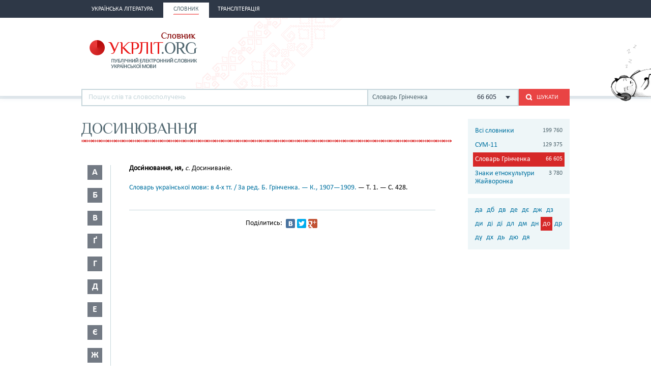

--- FILE ---
content_type: text/html; charset=utf-8
request_url: https://www.google.com/recaptcha/api2/aframe
body_size: 266
content:
<!DOCTYPE HTML><html><head><meta http-equiv="content-type" content="text/html; charset=UTF-8"></head><body><script nonce="4NVn9dasZrCYL7UOsq3lrg">/** Anti-fraud and anti-abuse applications only. See google.com/recaptcha */ try{var clients={'sodar':'https://pagead2.googlesyndication.com/pagead/sodar?'};window.addEventListener("message",function(a){try{if(a.source===window.parent){var b=JSON.parse(a.data);var c=clients[b['id']];if(c){var d=document.createElement('img');d.src=c+b['params']+'&rc='+(localStorage.getItem("rc::a")?sessionStorage.getItem("rc::b"):"");window.document.body.appendChild(d);sessionStorage.setItem("rc::e",parseInt(sessionStorage.getItem("rc::e")||0)+1);localStorage.setItem("rc::h",'1769290877234');}}}catch(b){}});window.parent.postMessage("_grecaptcha_ready", "*");}catch(b){}</script></body></html>

--- FILE ---
content_type: text/css; charset=utf-8
request_url: http://ukrlit.org/min?g=css
body_size: 7227
content:
*{margin:0;padding:0;-webkit-text-size-adjust:none}html,body{height:100%}@font-face{font-family:"Arial";src:url("/fonts/arial-mt.eot");src:local("__"), url("/fonts/arial-mt.woff") format("woff"), url("/fonts/arial-mt.svg") format("svg");font-weight:normal;font-style:normal}@font-face{font-family:"calibri";src:url("/fonts/calibri.eot");src:local("__"), url("/fonts/calibri.woff") format("woff"), url("/fonts/calibri.svg") format("svg");font-weight:400;font-style:normal}@font-face{font-family:"calibriBold";src:url("/fonts/calibri-bold.eot");src:local("__"), url("/fonts/calibri-bold.woff") format("woff"), url("/fonts/calibri-bold.svg") format("svg");font-weight:normal;font-style:normal}body{min-width:999px;font-family:calibri,Arial,Tahoma,sans-serif;font-weight:normal;font-size:14px;line-height:1.2}a img,fieldset{border:none}a{color:#0072a1;text-decoration:none}a:hover{color:#d02222;text-decoration:underline}p{line-height:1.2}li{list-style:none}textarea,button,select,input{border:none;outline:none;font-family:Cambria,Colibri,Arial,Tahoma,sans-serif}button{line-height:1;cursor:pointer}button::-moz-focus-inner{padding:0;border:0}table{border-spacing:0;border-collapse:collapse}.page{overflow-x:hidden;overflow-y:hidden;min-height:100%;height:auto !important;margin:0
auto -205px}.container{position:relative;width:960px;margin:44px
auto 0;*zoom:1}.container:before,.container:after{content:"";display:table}.container:after{clear:both}.container__tm{margin-top:25px}.push{height:205px;clear:both}.h2{font:31px "Philosopher",sans-serif;color:#526871}.h3{font-size:29px;color:#2e3847;font-weight:normal}.h4{font-size:20px;color:#2e3847;font-weight:normal}.select-wrap{position:relative;float:right;*zoom:1;margin-left:24px;font-size:0;vertical-align:middle}.select-wrap:before,.select-wrap:after{content:"";display:table}.select-wrap:after{clear:both}.select-wrap
.select__dropdown{border:1px
solid #c6d6db;border-top:1px solid #ebedee;width:126px;top:26px;right:0}.select__title{float:left;color:#abaeb2;margin-right:9px;font-size:15px;line-height:27px}.select{position:relative;float:left;width:128px;height:27px;-moz-box-sizing:border-box;box-sizing:border-box;-moz-user-select:none;-webkit-user-select:none;user-select:none;border:1px
solid #c6d6db;cursor:pointer}.select:after{content:"";position:absolute;top:9px;right:15px;background:url('/img/icons-s87151b6eb8.png') 0 -339px no-repeat;width:9px;height:6px}.select__value{padding:0
20px 0 8px;line-height:27px;color:#2e3847;font-size:14px;white-space:nowrap;text-overflow:ellipsis;overflow:hidden}.select__value .select__value-title{line-height:30px;white-space:nowrap;text-overflow:ellipsis;overflow:hidden}.select__value .select__value-text{display:none}.select__dropdown{position:absolute;top:30px;right:-2px;width:128px;background:white;border:2px
solid #c6d6db;border-top:none}.select__dropdown
li{-moz-box-sizing:border-box;box-sizing:border-box;padding:5px
10px;color:#2e3847;font-size:14px;cursor:pointer}.select__dropdown li:hover{background:#eef6f8}.scroll-top{display:none;position:fixed;top:0;bottom:0;left:0;cursor:pointer}.scroll-top:hover .scroll-top__bg{background:#ebf7ff}.scroll-top.is-active{display:block}.scroll-top__bg{width:100px;height:100%;text-align:center;padding-top:25px;-moz-transition:background 200ms;-o-transition:background 200ms;-webkit-transition:background 200ms;-ms-transition:background 200ms;transition:background 200ms}.scroll-top__bg
span{display:inline-block;color:#aabfc8}.scroll-top__bg
.arrow{position:relative;display:block;width:37px;height:37px;margin:0
auto 10px;-moz-box-sizing:border-box;box-sizing:border-box;background:white;border:1px
solid #dddedf;-webkit-border-radius:50%;-moz-border-radius:50%;-ms-border-radius:50%;-o-border-radius:50%;border-radius:50%}.scroll-top__bg .arrow:after{content:"";position:absolute;top:12px;left:9px;background:url('/img/icons-s87151b6eb8.png') 0 -355px no-repeat;width:17px;height:9px}.scroll-top__inner{width:100%;height:100%}.search{float:right;display:table;width:613px;margin:9px
10px 0 0;font-size:0}.search
input{width:477px;height:20px;vertical-align:top;padding:5px
16px;border:2px
solid #c6d6db;font:15px calibri, sans-serif}.search
input.placeholder{color:#c6d6db}.search input:-moz-placeholder{color:#c6d6db}.search input::-webkit-input-placeholder{color:#c6d6db}.btn-search{position:relative;width:100px;height:33px;vertical-align:top;padding:0
20px 0 12px;background:#e94444;color:white;text-transform:uppercase;font:12px calibri, sans-serif;text-shadow:0 1px 0 #dd2525;-moz-transition:background 300ms;-o-transition:background 300ms;-webkit-transition:background 300ms;-ms-transition:background 300ms;transition:background 300ms}.btn-search .ico-search{position:absolute;top:10px;left:13px;background:url('/img/icons-s87151b6eb8.png') 0 -316px no-repeat;width:14px;height:13px}.btn-search
span{margin-left:20px;font-size:12px;line-height:34px}.btn-search:hover{background:#e62d2d}.pagination
ul{text-align:center}.pagination li.is-active{font-weight:bold;color:white;background:#737a84;height:32px;padding:0
11px;line-height:32px;font-size:14px;font-family:calibri,Arial,Tahoma,sans-serif;margin-right:-3px}.pagination li
a{display:block;height:32px;padding:0
11px;line-height:32px;font-size:14px;font-family:calibri,Arial,Tahoma,sans-serif;margin-right:-3px}.pagination li:hover
a{background:#737a84;color:white;text-decoration:none}.pagination
li{display:inline-block}.pagination{height:32px;margin-bottom:32px;background:#f7f7ee;-webkit-box-shadow:inset 0 1px 0 #f1f3e2;-moz-box-shadow:inset 0 1px 0 #f1f3e2;box-shadow:inset 0 1px 0 #f1f3e2;*zoom:1}.pagination__custom-page
input{height:17px;width:34px;margin:5px
0 0 5px;padding:2px
4px;line-height:1;text-align:center;font-size:14px;border:1px
solid #c6d6db;font-family:calibri,Arial,Tahoma,sans-serif;background:white}.pagination:before,.pagination:after{content:"";display:table}.pagination:after{clear:both}.pagination__separator{line-height:32px;padding:0
4px;font-family:calibri,Arial,Tahoma,sans-serif;font-size:14px}.pagination__prev{float:left;width:105px;height:32px}.pagination__prev
a{line-height:32px;padding:0
11px;font-family:calibri,Arial,Tahoma,sans-serif;font-size:14px}.pagination__prev a:hover{background:#737a84;color:white;text-decoration:none}.pagination__next{float:right;width:85px;height:32px}.pagination__next
a{line-height:32px;padding:0
11px;font-family:calibri,Arial,Tahoma,sans-serif;font-size:14px}.pagination__next a:hover{background:#737a84;color:white;text-decoration:none}.header{position:relative;height:189px;border-bottom:1px solid #ced9e0;-webkit-box-shadow:0 1px 10px rgba(150, 173, 188, 0.35);-moz-box-shadow:0 1px 10px rgba(150, 173, 188, 0.35);box-shadow:0 1px 10px rgba(150,173,188,0.35);z-index:99}.header:before{content:"";position:absolute;bottom:-3px;left:0;right:0;width:100%;height:1px;background:#ced9e0}.header:after{content:"";position:absolute;bottom:-5px;right:0;left:0;width:100%;height:1px;background:#ced9e0}.header__height{height:305px}.header__banner_top{margin:10px
auto 10px;display:block;width:728px}.banner-200{margin:8px
0;display:block}.banner-200_mod{margin-top:-177px}.banner__cont-top{margin:28px
0 0}.banner__mar-top{margin-top:120px}.cat{position:absolute;top:52px;right:-245px}.header_translit
.cat{position:absolute;top:36px;right:-245px}.header__topper{background:#2e3847;min-height:35px;padding-top:5px;-moz-box-sizing:border-box;box-sizing:border-box}.header__inner,.footer__inner{position:relative;width:960px;margin:0
auto;*zoom:1}.header__inner:before,.header__inner:after,.footer__inner:before,.footer__inner:after{content:"";display:table}.header__inner:after,.footer__inner:after{clear:both}@media only screen and (max-width: 1177px){.header__inner,.footer__inner{margin:0
0 0 100px}}@media only screen and (max-width: 1077px){.header__inner,.footer__inner{margin:0
0 0 39px}}.footer__inner{height:205px;background:url(/img/footer-bg.png) 37% 0 no-repeat}@media only screen and (max-width: 1177px){.footer__inner{padding-right:10px;-moz-box-sizing:border-box;box-sizing:border-box}}.nav{float:left}.nav
ul{*zoom:1}.nav ul:before, .nav ul:after{content:"";display:table}.nav ul:after{clear:both}.nav ul
li{float:left;position:relative;height:30px}.nav ul li
a{display:block;height:30px;padding:6px
20px 0;-moz-box-sizing:border-box;box-sizing:border-box;font-size:12px;color:white;text-transform:uppercase;background:url(/img/nav-border.png) 0 9px no-repeat}.nav ul li a:hover{text-decoration:none}.nav ul li:first-child
a{background:none}.nav ul li:hover
a{color:#86d3e9}.nav ul li.is-active{position:relative;z-index:2;background:white;border-right:3px solid white;margin-right:-3px}.nav ul li.is-active
a{color:#526871;padding:6px
17px 0 20px}.nav ul li.is-active a
span{position:relative}.nav ul li.is-active a span:after{content:"";position:absolute;left:0;right:0;bottom:-5px;height:2px;background:url(/img/menu-border-img.png) 0 0 repeat-x}.header.header__error-page{height:auto;-webkit-box-shadow:none;-moz-box-shadow:none;box-shadow:none}.header.header__error-page:before,.header.header__error-page:after{height:auto;background:none}.login{float:right;height:30px;padding-top:4px;-moz-box-sizing:border-box;box-sizing:border-box}@media only screen and (max-width: 1177px){.login{padding-right:10px}}.login
a{display:inline-block;position:relative;font-size:12px;color:white}.login a:hover{color:white}.login a:before{content:"";position:absolute;top:0;left:-20px;background:url('/img/icons-s87151b6eb8.png') 0 -374px no-repeat;width:12px;height:13px}.header__content{position:relative;z-index:2;margin-bottom:-28px}.header__content
.header__inner{background:url(/img/header-bg.png) 31% -23px no-repeat;padding-bottom:28px;height:127px}.header_translit .header__content
.header__inner{height:111px}.logo{float:left;margin:40px
0 24px 0;width:214px;padding-left:15px}.logo_footer{margin:40px
0 24px 15px}.logo
a{display:block;width:214px;height:60px;position:relative;background:url(/img/logo-main.png) 0 3px no-repeat}.logo a:hover{text-decoration:none}.logo_slovnik{margin:25px
0 24px 0}.logo_slovnik
a{height:78px;background:url(/img/logo-slovnik.png) 0 3px no-repeat}.logo_translit{margin:25px
0 24px 0}.logo_translit
a{height:78px;width:217px;background:url(/img/logo-translit.png) 0 3px no-repeat}.logo_footer
a{width:169px;height:62px;background:url(/img/logo-footer.png) 0 3px no-repeat}.header__banner{float:right;margin-top:32px}.header__top-banner{height:305px}.header__top-banner.header_translit{height:289px}.banner-200{margin-bottom:5px;display:block}.sub-nav{position:relative;top:5px;clear:both;border:1px
solid #c6d6db;-moz-box-sizing:border-box;box-sizing:border-box;background:white;*zoom:1}.sub-nav:before,.sub-nav:after{content:"";display:table}.sub-nav:after{clear:both}.sub-nav
ul{*zoom:1;float:left;width:325px}.sub-nav ul:before, .sub-nav ul:after{content:"";display:table}.sub-nav ul:after{clear:both}.sub-nav_main{background:white url(/img/sub-nav-bg.png) 98% 0 no-repeat}.sub-nav__item{position:relative;float:left;text-align:center;padding:0
8px}.sub-nav__item
a{position:relative;display:block;height:53px;padding:0
18px;line-height:53px;text-align:center;font-size:14px;color:#526871;-moz-box-sizing:border-box;box-sizing:border-box;text-transform:uppercase;z-index:2}.sub-nav__item a:hover{text-decoration:none;border-bottom:5px solid #c6d6db}.sub-nav__item
.fon1{display:none;position:absolute;top:0;bottom:50%;left:0;right:50%;background:#e53535;background:-webkit-gradient(linear, 50% 0%, 50% 100%, color-stop(0%, #e83838), color-stop(100%, #e13131));background:-webkit-linear-gradient(top, #e83838 0%, #e13131 100%);background:-moz-linear-gradient(top, #e83838 0%, #e13131 100%);background:-o-linear-gradient(top, #e83838 0%, #e13131 100%);background:linear-gradient(top, #e83838 0%, #e13131 100%);z-index:1}.sub-nav__item .fon1:after{content:"";position:absolute;top:100%;left:0;right:0;height:26px;background:#e53535;background:-webkit-gradient(linear, 50% 0%, 50% 100%, color-stop(0%, #e13131), color-stop(60%, #d02222), color-stop(100%, #da2b2b));background:-webkit-linear-gradient(top, #e13131 0%, #d02222 60%, #da2b2b 100%);background:-moz-linear-gradient(top, #e13131 0%, #d02222 60%, #da2b2b 100%);background:-o-linear-gradient(top, #e13131 0%, #d02222 60%, #da2b2b 100%);background:linear-gradient(top, #e13131 0%, #d02222 60%, #da2b2b 100%)}.sub-nav__item
.fon2{display:none;position:absolute;top:0;bottom:50%;right:0;left:50%;background:#e53535;background:-webkit-gradient(linear, 50% 0%, 50% 100%, color-stop(0%, #b60b0b), color-stop(100%, #bf1313));background:-webkit-linear-gradient(top, #b60b0b 0%, #bf1313 100%);background:-moz-linear-gradient(top, #b60b0b 0%, #bf1313 100%);background:-o-linear-gradient(top, #b60b0b 0%, #bf1313 100%);background:linear-gradient(top, #b60b0b 0%, #bf1313 100%);z-index:1}.sub-nav__item .fon2:after{content:"";position:absolute;top:100%;right:0;left:0;height:26px;background:#e53535;background:-webkit-gradient(linear, 50% 0%, 50% 100%, color-stop(0%, #bf1313), color-stop(60%, #d02222), color-stop(100%, #da2b2b));background:-webkit-linear-gradient(top, #bf1313 0%, #d02222 60%, #da2b2b 100%);background:-moz-linear-gradient(top, #bf1313 0%, #d02222 60%, #da2b2b 100%);background:-o-linear-gradient(top, #bf1313 0%, #d02222 60%, #da2b2b 100%);background:linear-gradient(top, #bf1313 0%, #d02222 60%, #da2b2b 100%)}.sub-nav__item.is-active{top:-1px;background:#e53535}.sub-nav__item.is-active:first-child{left:-1px}.sub-nav__item.is-active
a{color:white}.sub-nav__item.is-active .fon1, .sub-nav__item.is-active
.fon2{display:block}.sub-nav__item.is-active:after{content:"";position:absolute;bottom:-3px;left:0;right:0;height:3px;background:url(/img/triangle-red-small.png) 0 0 repeat-x}.sub-nav__item.is-active:hover
a{border-bottom:none}.sub-nav__main{width:90px}.sub-nav__tvir{width:74px}.sub-nav__biography{width:112px}.footer{margin-top:14px;position:relative;height:205px;background:#737a84;z-index:0}.footer__content{*zoom:1}.footer__content:before,.footer__content:after{content:"";display:table}.footer__content:after{clear:both}.footer__right{float:right;width:400px;padding-top:32px}.footer-nav{margin-bottom:40px}.footer-nav
ul{*zoom:1}.footer-nav ul:before, .footer-nav ul:after{content:"";display:table}.footer-nav ul:after{clear:both}.footer-nav ul
li{float:right;margin-right:18px}.footer-nav ul li:first-child{margin-right:0}.footer-nav ul li
a{color:white;text-transform:uppercase}.footer-nav ul li a:hover{color:white}.footer__net{*zoom:1}.footer__net:before,.footer__net:after{content:"";display:table}.footer__net:after{clear:both}.footer__socials{float:right;margin-left:24px;*zoom:1}.footer__socials:before,.footer__socials:after{content:"";display:table}.footer__socials:after{clear:both}.footer__socials
li{float:left;margin-left:8px}.vk{display:block;background:url('/img/icons-s87151b6eb8.png') 0 -232px no-repeat;width:32px;height:32px}.f{display:block;background:url('/img/icons-s87151b6eb8.png') 0 -274px no-repeat;width:32px;height:32px}.tw{display:block;background:url('/img/icons-s87151b6eb8.png') 0 -155px no-repeat;width:32px;height:32px}.gp{display:block;background:url('/img/icons-s87151b6eb8.png') 0 -73px no-repeat;width:32px;height:32px}.counter{float:right}.footer__bot{*zoom:1;margin-top:32px;padding:0
0 0 15px}.footer__bot:before,.footer__bot:after{content:"";display:table}.footer__bot:after{clear:both}.copyrights{float:left;margin-top:9px;filter:progid:DXImageTransform.Microsoft.Alpha(Opacity=50);opacity:0.5;color:white;font-family:"Arial",sans-serif;font-size:10px;text-shadow:0 1px 0 rgba(0, 0, 0, 0.7)}.footer__bot
span{filter:progid:DXImageTransform.Microsoft.Alpha(Opacity=50);opacity:0.5;color:white;font-family:"Arial",sans-serif;font-size:10px;text-shadow:0 1px 0 rgba(0, 0, 0, 0.7);vertical-align:middle}.footer__bot
i{display:inline-block;margin-left:10px;vertical-align:middle}.designer{float:right;margin-left:32px}.apostol{background:url('/img/icons-s87151b6eb8.png') 0 -40px no-repeat;width:71px;height:23px}.back-end{float:right}.prog{background:url('/img/icons-s87151b6eb8.png') 0 0 no-repeat;width:130px;height:30px}.wrapper{float:left;margin-top:38px;width:728px}.main{float:left;width:446px}.sidebar-right{float:right;width:200px;margin:0
0 32px 0}.sidebar-left{float:left;width:250px;margin:0
32px 32px 0}.sidebar-left
.h2{margin-bottom:12px}.sidebar-right_main{margin:40px
0 32px 0}.sidebar-right_author{margin:31px
0 32px 0}.sidebar-right_translit{margin:32px
0 32px 0}.sidebar-right_pages{margin:32px
0 32px 0}.filter{padding:12px
15px;margin-bottom:8px;background:#eef6f8}.filter__title{margin-bottom:24px;line-height:27px;padding:0
7px 0 15px;font-weight:normal;color:#2e3847;text-transform:uppercase;background:white;font-family:"calibriBold",Arial,sans-serif}.filter__symbols{width:200px;margin:0
auto}.filter__symbols
td{width:24px;height:24px;text-align:center}.filter__symbols td
a{display:block;height:24px;font-size:19px;text-transform:uppercase;color:#0072a1}.filter__symbols td a:hover{color:white;text-decoration:none;background:#e94444}.filter__language,.filter__age,.filter__school,.filter__year,.filter__genre{padding-left:16px}.filter__language a, .filter__age a, .filter__school a, .filter__year a, .filter__genre
a{font-size:19px;color:#0072a1}.filter__language a:hover, .filter__age a:hover, .filter__school a:hover, .filter__year a:hover, .filter__genre a:hover{color:#d02222;text-decoration:underline}.filter__school{*zoom:1}.filter__school:before,.filter__school:after{content:"";display:table}.filter__school:after{clear:both}.filter__school
li{float:left;width:50%}.filter__year{*zoom:1;margin-left:-10px;width:230px}.filter__year:before,.filter__year:after{content:"";display:table}.filter__year:after{clear:both}.filter__year
li{float:left;margin-right:13px}.filter__year li
a{letter-spacing:1px}.filter__sub-genre{margin:8px
0 20px}.filter__sub-genre
a{font-size:15px}.filer__inner-genre{margin:0
0 5px 8px}.filer__inner-genre
a{font-size:12px}.sidebar__alert{font-size:12px;color:#abaeb2;margin:20px;padding:0
24px}.authors__topper{*zoom:1}.authors__topper:before,.authors__topper:after{content:"";display:table}.authors__topper:after{clear:both}.authors__topper
.h2{float:left;margin-bottom:12px}.sort-by{float:left;font-size:0;padding-top:1px;margin:7px
0 0 20px}.sort-by .sort-by__text{font-size:12px;color:#abaeb2;line-height:22px}.sort-by
a{display:inline-block;height:20px;line-height:20px;padding:0
4px;margin-left:10px;font-size:12px;color:#0072a1;vertical-align:top}.sort-by a:hover{text-decoration:none}.sort-by a
span{line-height:1;border-bottom:1px dotted}.sort-by a:hover{position:relative;top:0;color:#2e3847;margin:-1px -1px -1px 9px;border:1px
solid #c6d6db}.sort-by a:hover
span{border:none}.sort-by a.is-active{position:relative;top:0;color:#2e3847;margin:-1px -1px -1px 9px;border:1px
solid #c6d6db}.sort-by a.is-active
span{border:none}.alphabet{width:430px;clear:both;height:32px;padding:0
8px;margin-bottom:18px;background:#f7f7ee;-webkit-box-shadow:inset 0 1px 0 #f1f3e2;-moz-box-shadow:inset 0 1px 0 #f1f3e2;box-shadow:inset 0 1px 0 #f1f3e2;text-align:justify;line-height:0;text-justify:distribute;zoom:1;text-align-last:justify}.alphabet:after{content:"";width:100%;height:0;visibility:hidden;overflow:hidden;display:inline-block}.alphabet
li{display:inline-block;text-align:center;line-height:normal}.alphabet
a{display:inline-block;padding:8px
0;text-transform:uppercase;font-size:12px;color:#0072a1}.alphabet a:hover{color:#d02222}.l-list{position:relative;margin-bottom:100px}.l-list .list__border-none{position:absolute;bottom:0;width:100%;height:1px;background:white}.list__item{border-bottom:1px solid #c6d6db;margin-bottom:14px;overflow:hidden}.author-list
li{margin-bottom:15px;*zoom:1}.author-list li:before, .author-list li:after{content:"";display:table}.author-list li:after{clear:both}.author-list li
a{font-size:17px}.author-list__left{float:left}.author-list__left
p{font-size:14px;letter-spacing:1px;color:#aabfc8}.author-list__right{float:right}.list__title{width:29px;height:29px;line-height:29px;margin-bottom:15px;text-align:center;background:#737a84;font-size:18px;font-weight:bold;color:white;font-family:"calibriBold",Arial,sans-serif;text-transform:uppercase}.author-list__number{padding-right:5px;font-size:17px;color:#526871}.partners{clear:both;margin-top:16px;text-align:center;font-size:12px;color:#aabfc8}.partners
a{font-size:12px;color:#aabfc8}.partners a:hover{text-decoration:underline}.uppercase{text-transform:uppercase}.biography__topper,.work__topper{position:relative;padding-bottom:10px;margin-bottom:32px;background:url(/img/author-bg.png) 0 100% repeat-x}.biography__topper .h3, .biography__topper .h2, .work__topper .h3, .work__topper
.h2{display:inline-block}.biography__topper .all-authors, .work__topper .all-authors{position:absolute;top:14px;right:0;color:#0072a1}.biography__topper .all-authors:hover, .work__topper .all-authors:hover{color:#d02222;text-decoration:underline}.biography__years,.biography__page-number{position:relative;top:-1px;color:#b2b4b8;font-size:19px}.biography__page-number{float:right;margin-top:12px}.biography__content{*zoom:1}.biography__content:before,.biography__content:after{content:"";display:table}.biography__content:after{clear:both}.biography__photo{float:left;margin:0
32px 32px 5px;background:white;-webkit-box-shadow:0 0 5px rgba(150, 173, 188, 0.75);-moz-box-shadow:0 0 5px rgba(150, 173, 188, 0.75);box-shadow:0 0 5px rgba(150, 173, 188, 0.75);-moz-box-sizing:border-box;box-sizing:border-box;font-size:0;padding:8px}.biography__photo
img{width:100%;height:auto}.biography__text{float:left;width:474px;font-size:12px}.biography__text
p{margin-bottom:24px}.biography__text_font{font:normal 12px Arial,Colibri,Tahoma,sans-serif}.tabs{height:45px;margin-bottom:32px;background:#eef6f8;-moz-box-sizing:border-box;box-sizing:border-box;padding:8px
8px 0;*zoom:1}.tabs:before,.tabs:after{content:"";display:table}.tabs:after{clear:both}.tabs
li{float:left;padding:0
24px;text-align:center}.tabs li
a{display:inline-block;line-height:37px}.tabs
.no_bio{display:inline-block;line-height:37px}.tabs li a:hover{text-decoration:none}.tabs li.is-active{background:white}.tabs li.is-active
a{font-weight:bold;color:#2e3847}.work-filters{height:45px;-moz-box-sizing:border-box;box-sizing:border-box;padding:8px
0;margin-bottom:32px;border-top:1px solid #c6d6db;border-bottom:1px solid #c6d6db;*zoom:1}.work-filters:before,.work-filters:after{content:"";display:table}.work-filters:after{clear:both}.works__title{color:#2e3847;text-transform:uppercase;font-weight:bold;margin-bottom:12px}.works-list{margin-bottom:40px}.works-list__item
a{font-size:16px}.works-list__item
span{font-size:13px;color:#969ba3}.sub-work-list{padding-left:36px;margin-top:23px}.work-item__author{display:block;font-size:24px}.work-item__link{display:block}.work__topper{margin-bottom:5px}.work-item__title{margin-bottom:24px}.download{float:left;font-size:13px;padding-top:5px}.download__title{color:#2e3847}.weight{color:#c4c5c8}.download__link{display:inline-block;margin-left:16px}.font-size{float:right;font-size:0}.font-size
a{display:inline-block;vertical-align:top;height:27px;line-height:27px;text-align:center;-moz-box-sizing:border-box;box-sizing:border-box;padding:0
6px}.font-size a:hover{-webkit-box-shadow:0 0 0 1px #c6d6db;-moz-box-shadow:0 0 0 1px #c6d6db;box-shadow:0 0 0 1px #c6d6db;color:#0072a1;text-decoration:none}.font-size a.is-active{-webkit-box-shadow:0 0 0 1px #c6d6db;-moz-box-shadow:0 0 0 1px #c6d6db;box-shadow:0 0 0 1px #c6d6db;color:#0072a1;text-decoration:none}.font-size .font-size__small{font-size:14px}.font-size .font-size__normal{font-size:16px}.font-size .font-size__big{font-size:22px}.work__text{font-family:calibri,Arial,Times New Roman,sans-serif;font-size:14px}.word__description{font-family:calibri,Arial,Times New Roman,sans-serif;font-size:14px}.work__text
p{margin-bottom:24px}.tnr-switch
.tvir{font-family:Times New Roman,calibri,Arial,sans-serif}.arial-switch
.tvir{font-family:Arial,Times New Roman,calibri,sans-serif}.calibri-switch
.tvir{font-family:calibri,Arial,Times New Roman,sans-serif}.tvir{margin-bottom:16px;line-height:1.6}.tvir blockquote, .tvir .left-margin-heading,.left-margin-text{margin-left:64px;margin-bottom:24px}.tvir p, article
p{margin-bottom:24px;line-height:1.6}article h4, article h5, article
h6{margin-bottom:24px;font-size:inherit}article ol
li{list-style:decimal;padding-left:8px}article
ol{padding-left:17px}.spaced-text{letter-spacing:5px}.content-banner{margin-bottom:24px}.bold{font-weight:bold}.no-margin{margin:0}table.cell-padding
td{padding:3px}.right{float:right}.left{float:left}table.thin-border
td{border:1px
solid black}table.valign-top tr, table.valign-top
td{vertical-align:top}table.full-width{width:100%}.work__share{margin-bottom:32px;width:450px}.work__info{margin-bottom:42px;font-size:15px;color:#b8babd}.l-dictionary-search{position:relative;top:13px;clear:both;height:34px}.dictionary-search{*zoom:1;-moz-box-sizing:border-box;box-sizing:border-box;background:white}.dictionary-search:before,.dictionary-search:after{content:"";display:table}.dictionary-search:after{clear:both}.l-main-search{margin-left:305px;height:34px;width:470px;margin-top:9px;position:relative;left:-44px}.main-search{*zoom:1;-moz-box-sizing:border-box;box-sizing:border-box;background:white}.main-search:before,.main-search:after{content:"";display:table}.main-search:after{clear:both}.main-search .auto-fit input[type="text"]{width:326px !important}.main-search .auto-fit{width:346px !important}.input-search{float:left;width:562px;height:34px;line-height:34px;padding:0
12px;-moz-box-sizing:border-box;box-sizing:border-box;font:15px calibri, Arial, sans-serif;border:2px
solid #c6d6db;border-right:none}.input-search.placeholder{color:#c6d6db}.input-search:-moz-placeholder{color:#c6d6db}.input-search::-webkit-input-placeholder{color:#c6d6db}.auto-fit{position:relative;float:left;width:560px;height:30px;border:2px
solid #c6d6db;border-right:none;vertical-align:top}.auto-fit input[type="text"]{width:490px;height:20px;line-height:30px;padding:5px
12px;font:15px calibri, Arial, sans-serif}.auto-fit input[type="text"].placeholder{color:#c6d6db}.auto-fit input[type="text"]:-moz-placeholder{color:#c6d6db}.auto-fit input[type="text"]::-webkit-input-placeholder{color:#c6d6db}.auto-fit__counter{display:inline-block;height:30px;line-height:30px;vertical-align:top;color:#2e3847}.auto-fit__dropdown{position:absolute;top:30px;left:-2px;width:564px;-moz-box-sizing:border-box;box-sizing:border-box;border:2px
solid #c6d6db;border-top:2px solid #eef6f8;background:white}.main-search .auto-fit__dropdown{width:448px}.autosuggest-item
span{color:#abaeb2;font-size:10px}.auto-fit__item{padding:6px
12px;color:#0072a1;cursor:pointer}.auto-fit__item.selected{background:#d62828;color:white}.auto-fit__item.is-active .auto-fit__right{display:block}.l-select{position:relative;float:left;width:294px;height:30px;margin:0;border:2px
solid #c6d6db;background:#eef6f8}.l-select
.select{width:100%;border:none;height:30px}.l-select .select:after{top:12px}.l-select
.select__value{*zoom:1;height:30px}.l-select .select__value .select__value-right{padding-right:22px}.l-select .select__value:before, .l-select .select__value:after{content:"";display:table}.l-select .select__value:after{clear:both}.l-select .select__value-left{float:left;width:185px;line-height:30px;color:#526871}.l-select .select__value-left .select__value-text{font-size:11px}.l-select .select__value-left .select__value-title{font-size:15px}.l-select .select__value-right{float:right;height:30px;line-height:30px;padding-right:32px;color:#2e3847}.l-select
.select__dropdown{width:298px;-moz-box-sizing:border-box;box-sizing:border-box}.l-select .select__dropdown
li{*zoom:1}.l-select .select__dropdown li:before, .l-select .select__dropdown li:after{content:"";display:table}.l-select .select__dropdown li:after{clear:both}.slovnik,.author,.work,.translit,.pages{width:728px}.slovnik__topper{margin-bottom:40px}.slovnik__topper
.h2{display:block;padding-bottom:10px;margin-bottom:14px;background:url(/img/slovnik-bg.png) 0 100% repeat-x}.slovnik__topper
p{font-size:11px;color:#2e3847}.slovnik__letters{*zoom:1;margin-bottom:16px}.slovnik__letters:before,.slovnik__letters:after{content:"";display:table}.slovnik__letters:after{clear:both}.letters{float:left;width:54px;margin:4px}.letters__item{position:relative;z-index:2;font-size:0;border-right:1px solid #c6d6db}.letters__item:hover .letter
p{background:#d62828}.letters__item:hover
.letters__dropdown{display:block;opacity:1;-webkit-box-shadow:0 0 3px 1px #c6d6db;-moz-box-shadow:0 0 3px 1px #c6d6db;box-shadow:0 0 3px 1px #c6d6db;-moz-box-sizing:border-box;box-sizing:border-box;background:white}.letters__item:first-child
.letter{padding:0
8px 8px}.letters__item:first-child
.letters__dropdown{top:-8px}.letter{position:relative;display:inline-block;padding:8px;cursor:pointer;z-index:3;font-family:"calibriBold",Arial,sans-serif}.letter p, .letter
a{width:29px;height:29px;line-height:29px;color:white;font-size:18px;font-weight:bold;background:#737a84;text-align:center}.letter
a{background:transparent}.letters__dropdown{display:block;position:absolute;top:0;bottom:0;left:0;height:44px;width:726px;padding:8px
0 8px 0}.letters__dropdown
ul{font-size:0;margin-left:70px}.letters__dropdown ul
li{display:inline-block;text-align:center}.letters__dropdown ul li
a{display:block;height:29px;line-height:29px;padding:0
4px;font-size:14px}.letters__dropdown ul li a:hover{background:#d62828;color:white;text-decoration:none}.slovnik__letters_mod{border:none}.slovnik__letters_mod
.letters__dropdown{display:none}.letters__dropdown_opacity:hover{opacity:0}.word-list{float:left;width:602px;padding:0
32px}.word-list .word-list__item{margin-bottom:3px}.word-list__inner{*zoom:1}.word-list__inner:before,.word-list__inner:after{content:"";display:table}.word-list__inner:after{clear:both}.word-list__inner
li{float:left;height:45px;width:20px}.word-list__inner li
a{display:block;height:45px;line-height:37px;padding:0
3px;font-size:14px}.word-list__row{position:relative}.word-list__row:hover
.letters__dropdown{padding-left:35px;left:-35px;display:block;-webkit-box-shadow:0 0 3px 1px #c6d6db;-moz-box-shadow:0 0 3px 1px #c6d6db;box-shadow:0 0 3px 1px #c6d6db}.slovnik
.socials{margin-bottom:20px}.about{margin-bottom:20px}.about__title{font-size:25px;color:#2e3847;text-transform:uppercase;padding-bottom:8px;margin-bottom:8px;border-bottom:1px solid #c6d6db}.about__text{color:#2e3847;font:12px Arial, sans-serif}.about__text
p{margin-bottom:16px}.dictionary-sel{width:180px;padding:10px;background:#eef6f8;margin-bottom:8px}.dictionary-sel
a{display:block;padding:6px
4px;*zoom:1}.dictionary-sel a:before, .dictionary-sel a:after{content:"";display:table}.dictionary-sel a:after{clear:both}.dictionary-sel a .dictionary-sel__left{float:left;width:70%}.dictionary-sel a .dictionary-sel__right{float:right;width:30%;text-align:right;font-size:12px;color:#526871}.dictionary-sel a:hover, .dictionary-sel li.active
a{background:#d62828;text-decoration:none;color:white}.dictionary-sel a:hover .dictionary-sel__right, .dictionary-sel li.active .dictionary-sel__right{color:white}.keyword{padding-bottom:10px;margin-bottom:14px;text-transform:uppercase;color:#2e3847;font-size:36px;background:url(/img/slovnik-bg.png) 0 100% repeat-x}.words-sel{background:#eef6f8;margin-bottom:8px;padding:10px}.words-sel
ul{font-size:0}.words-sel ul
li{display:inline-block;vertical-align:top}.words-sel ul li
a{display:block;height:27px;line-height:27px;font-size:14px;padding:0
4px}.words-sel ul li a:hover, .words-sel ul li.active
a{background:#d62828;color:white;text-decoration:none}.words-sel_long ul
li{display:block}.word__description{margin-bottom:16px;padding-bottom:16px;border-bottom:1px solid #c6d6db;font-family:calibri,Arial,Tahoma,sans-serif;font-size:14px;line-height:1.6}.word__description
p{margin-bottom:16px}.ie8
.logo__descr{font-size:9px}.ie8 .letters__item:hover
.letters__dropdown{border:1px
solid #ccc}.ie8 .sub-nav__item
a{letter-spacing:0}*:first-child + html .alphabet
li{display:inline}*:first-child + html .sub-nav__item a:hover{height:48px}*:first-child + html .sub-nav__item.is-active a:hover{height:53px}*:first-child + html .btn-search{width:100px}*:first-child + html .btn-search
span{line-height:31px}*:first-child + html
.letters__dropdown{background:#eef6f8}*:first-child + html .letters__dropdown
li{display:inline}.center-block{display:block;margin-left:auto;margin-right:auto}.filter__bio-title{text-align:center;font-size:17px;margin-top:5px}.filter__bio-year{font-size:14px;letter-spacing:1px;color:#aabfc8;text-align:center}.compositions-list li
span{font-size:13px;color:#969ba3}.compositions-list li
a{font-size:16px}.compositions-list{margin-bottom:12px}li.composition-author{border-bottom:1px solid #c6d6db;margin-bottom:14px;overflow:hidden}.author-name{color:#2e3847;text-transform:uppercase;font-weight:bold;margin-bottom:12px;font-family:calibri,Arial,Tahoma,sans-serif;font-size:14px;line-height:1.2}.author-name
a{color:#2e3847}.author-name a:hover{color:#2e3847}.error-page{width:960px}.error-500-cat{margin-bottom:50px;margin-top:25px}.error-404-cat{margin-left:300px}.error-heading{text-align:center;margin-bottom:20px}.text-center{text-align:center}.text-right{text-align:right}.banner-200.background{background-color:#eef6f8;height:250px}.counter
.bigmir{height:32px;float:right}.counter .yandex-metrika{height:32px;margin-right:5px;float:right}.counter .bigmir
table{margin-right:0}.copyrights
a{color:white}.letter
p{text-transform:uppercase}.popular-author div.author-photo{float:left;margin-right:15px}.popular-author{display:block;clear:both;margin-bottom:16px;height:50px}.popular-author div.author-popular-name
a{font-size:12px;line-height:50%}.popular-author div.author-popular-name span.author-year{color:#aabfc8;font-size:12px}.translit__topper{margin-bottom:40px}.translit__topper
.h2{display:block;padding-bottom:10px;margin-bottom:14px;background:url(/img/translit-bg.png) 0 100% repeat-x}.translit__topper
p{font-size:11px;color:#2e3847}.separator{height:7px;border-bottom:1px solid #c6d6db;margin-bottom:8px;clear:both}.transliterate{margin-bottom:64px}.translit
.standards{margin-top:64px}.transliterate
textarea{border:2px
solid #c6d5d8;width:337px;height:200px;padding:8px
8px 8px 8px;margin-bottom:5px;font-family:calibri,Arial,Tahoma,sans-serif;font-size:15px}.transliterate
textarea.source{margin-right:10px;resize:none}.transliterate
textarea.transliterated{background-color:#f3f7f8;resize:none}.btn-transliterate{position:relative;width:118px;height:34px;vertical-align:top;padding:0
20px 0 12px;background:#e94444;color:white;text-transform:uppercase;font:12px calibri, sans-serif;text-shadow:0 1px 0 #dd2525;-moz-transition:background 300ms;-o-transition:background 300ms;-webkit-transition:background 300ms;-ms-transition:background 300ms;transition:background 300ms;float:right}.btn-transliterate
span{margin-left:0;font-size:12px;line-height:34px}.btn-transliterate:hover{background:#e62d2d}.pages__topper{margin-bottom:40px}.pages__topper
.h2{display:block;padding-bottom:10px;margin-bottom:14px;background:url(/img/translit-bg.png) 0 100% repeat-x}li.compositions-all{text-align:right}.social-share{margin:auto;text-align:center}.social-share
div{display:inline}article.tvir{margin-top:20px}div.spacer{height:20px}.text-ad{margin:10px
0;text-align:center}.warning{font-size:18px}.header .nav__item
h2{font-weight:normal}@font-face{font-family:'Philosopher';font-style:normal;font-weight:400;src:local('Philosopher'), url(/fonts/philosopher.woff) format('woff')}@font-face{font-family:'Philosopher';font-style:normal;font-weight:700;src:local('Philosopher Bold'), local('Philosopher-Bold'), url(/fonts/philosopher-bold.woff) format('woff')}@font-face{font-family:'Philosopher';font-style:italic;font-weight:400;src:local('Philosopher Italic'), local('Philosopher-Italic'), url(/fonts/philosopher-italic.woff) format('woff')}@font-face{font-family:'Philosopher';font-style:italic;font-weight:700;src:local('Philosopher Bold Italic'), local('Philosopher-BoldItalic'), url(/fonts/philosopher-italic-bold.woff) format('woff')}